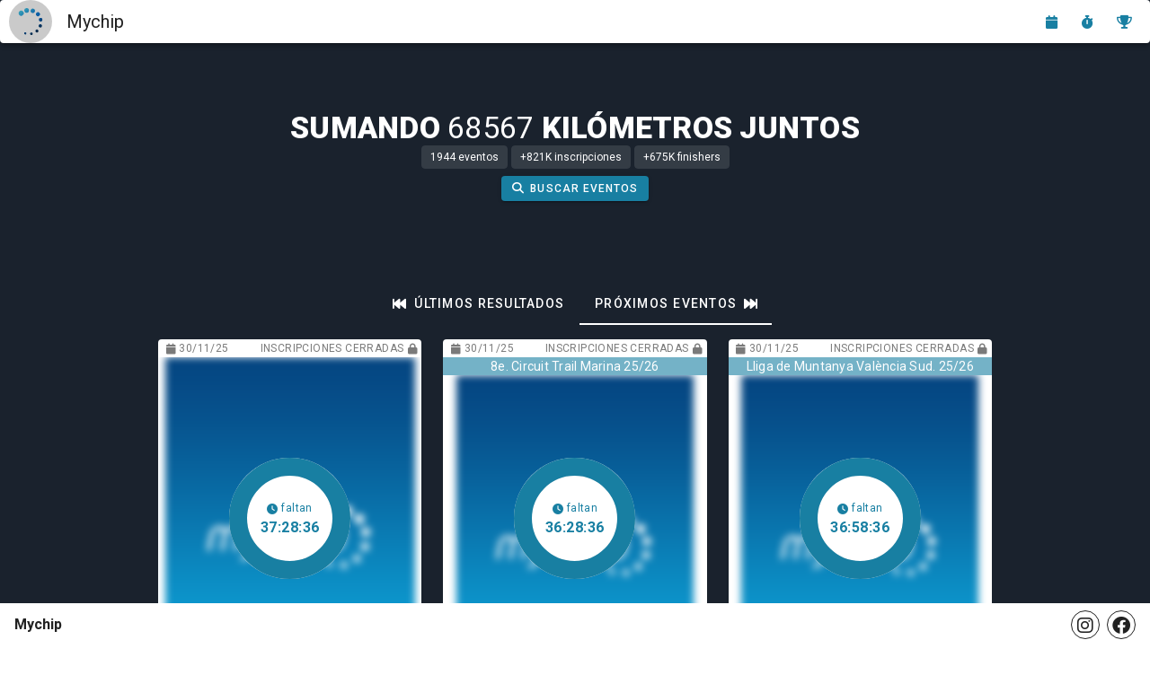

--- FILE ---
content_type: text/html
request_url: https://www.mychip.es/en/evento/93caa995-8928-4963-ba27-7cf0314b6bdc
body_size: 324
content:
<!doctype html><html lang="en"><head><meta charset="utf-8"><meta http-equiv="X-UA-Compatible" content="IE=edge"><meta name="viewport" content="width=device-width,initial-scale=1"><link rel="apple-touch-icon" sizes="180x180" href="/favicon/apple-touch-icon.png"><link rel="icon" type="image/png" sizes="32x32" href="/favicon/favicon-32x32.png"><link rel="icon" type="image/png" sizes="16x16" href="/favicon/favicon-16x16.png"><link rel="manifest" href="/favicon/site.webmanifest"><title>Mychip</title><script async src="https://pagead2.googlesyndication.com/pagead/js/adsbygoogle.js?client=ca-pub-9421258775689022" crossorigin="anonymous"></script><script defer="defer" src="/js/chunk-vendors.abaac21a.js"></script><script defer="defer" src="/js/app.e619c9d2.js"></script><link href="/css/chunk-vendors.2a769f44.css" rel="stylesheet"><link href="/css/app.389b217b.css" rel="stylesheet"></head><body><noscript><strong>We're sorry but mychip-frontend doesn't work properly without JavaScript enabled. Please enable it to continue.</strong></noscript><div id="app"></div></body></html>

--- FILE ---
content_type: text/html; charset=utf-8
request_url: https://www.google.com/recaptcha/api2/aframe
body_size: 269
content:
<!DOCTYPE HTML><html><head><meta http-equiv="content-type" content="text/html; charset=UTF-8"></head><body><script nonce="aBXse5UZ3xkpjzrjiPj9-A">/** Anti-fraud and anti-abuse applications only. See google.com/recaptcha */ try{var clients={'sodar':'https://pagead2.googlesyndication.com/pagead/sodar?'};window.addEventListener("message",function(a){try{if(a.source===window.parent){var b=JSON.parse(a.data);var c=clients[b['id']];if(c){var d=document.createElement('img');d.src=c+b['params']+'&rc='+(localStorage.getItem("rc::a")?sessionStorage.getItem("rc::b"):"");window.document.body.appendChild(d);sessionStorage.setItem("rc::e",parseInt(sessionStorage.getItem("rc::e")||0)+1);localStorage.setItem("rc::h",'1764360081523');}}}catch(b){}});window.parent.postMessage("_grecaptcha_ready", "*");}catch(b){}</script></body></html>

--- FILE ---
content_type: text/css
request_url: https://www.mychip.es/css/app.389b217b.css
body_size: 629
content:
[data-v-0bc66c0e] .v-img__img--cover{filter:blur(3px)!important}[data-v-274f040e] .v-overlay__scrim{opacity:.9!important}.sticky[data-v-144ccaa2]{position:sticky;left:0;background:linear-gradient(90deg,#fff,#fff 83%,hsla(0,0%,100%,0))}.sticky-hard[data-v-144ccaa2]{z-index:3}.svg-icon{font-family:FontAwesome}.sticky[data-v-0616078c]{position:sticky;left:0;background:linear-gradient(90deg,#fff,#fff 83%,hsla(0,0%,100%,0))}.sticky-hard[data-v-0616078c]{z-index:3}.v-text-field--box .v-input__slot[data-v-7c47c616],.v-text-field--outline .v-input__slot[data-v-7c47c616]{min-height:auto!important;display:flex!important;align-items:center!important}[data-v-7c47c616] .v-img__img--cover{filter:blur(5px)!important}[data-v-00354519] .v-overlay__scrim{opacity:.9!important}.ribbon{width:150px;height:150px;overflow:hidden;position:absolute}.ribbon:after,.ribbon:before{position:absolute;z-index:-1;content:"";display:block}.ribbon span{position:absolute;display:block;width:225px;padding:7px 0;box-shadow:0 2px 1px rgba(0,0,0,.1);font:500 16px/1 Lato,sans-serif;text-shadow:0 1px 1px rgba(0,0,0,.2);text-transform:uppercase;text-align:center}.featured span{background-color:#4ec2c5;color:#1a222d}.external span{background-color:rgba(28,19,19,.45);color:#939393}.ribbon-top-right{top:-10px;right:-10px}.ribbon-top-right:after,.ribbon-top-right:before{border-top-color:transparent;border-right-color:transparent}.ribbon-top-right:before{top:0;left:22px}.ribbon-top-right:after{bottom:22px;right:0}.ribbon-top-right span{left:-27px;top:24px;transform:rotate(30deg)}@media print{.pagebreak{page-break-before:always}tbody{page-break-inside:avoid}}.qr_container img{width:100%}.lcd-text{font-family:Orbitron,monospace;color:#fff;font-size:2rem;letter-spacing:.1em;text-shadow:0 0 5px #fff,0 0 10px #fff;animation:pulse 1s infinite alternate}@keyframes pulse{0%{text-shadow:0 0 5px #fff,0 0 10px #fff;opacity:.85}50%{text-shadow:0 0 10px #fff,0 0 20px #fff;opacity:1}to{text-shadow:0 0 5px #fff,0 0 10px #fff;opacity:.85}}